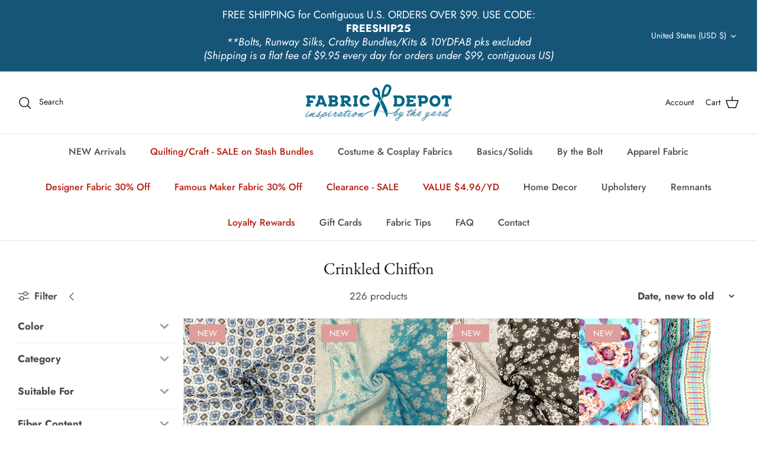

--- FILE ---
content_type: application/x-javascript
request_url: https://proxycheck.zend-apps.com/3.16.130.242.js
body_size: -64
content:
{"status":"ok","3.16.130.242":{"proxy":"yes","type":"VPN","provider":"Amazon.com, Inc.","organisation":"Amazon Technologies Inc"}}